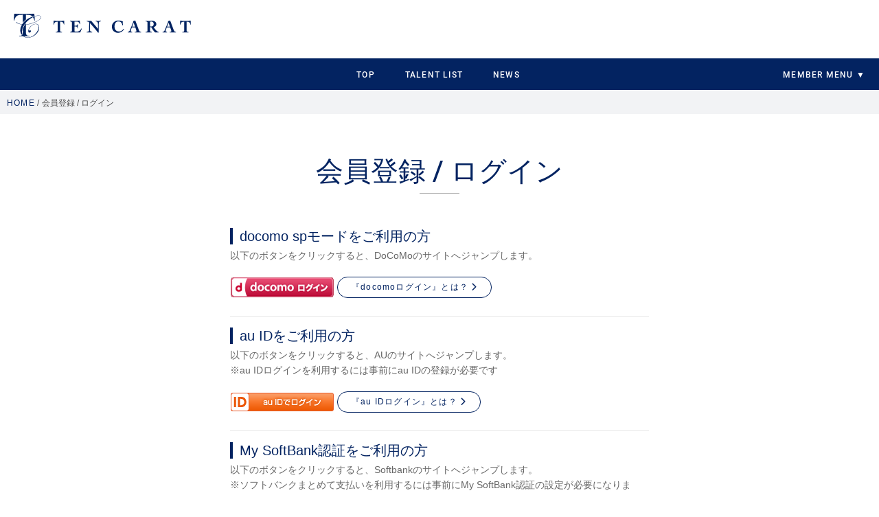

--- FILE ---
content_type: text/html
request_url: https://tencarat.com/spmymenu/login.php?nowdir=%2F%2Ftencarat.com%2Ftalent%2Ftalent014%2Fstaffdiary%2Fdetail.php%3Fid%3D2693
body_size: 3417
content:

<input type="hidden" id="maxPage" value="" />
























<!DOCTYPE html>
<html lang="ja">

<head>
	<meta charset="UTF-8">
	<meta http-equiv="X-UA-Compatible" content="IE=edge">
	<meta name="format-detection" content="telephone=no,address=no,email=no">
	<meta name="viewport" content="width=device-width, initial-scale=1.0">

	<title>会員登録 / ログイン | TEN CARAT MOBILE</title>


	<!-- facebookのOGPタグ -->
	<meta property="og:site_name" content="" />
	<meta property="og:url" content="" />
	<meta property="og:type" content="web" />
	<meta property="og:title" content="" />
	<meta property="og:description" content="TEN CARAT MOBILE" />
	<meta property="og:image" content="https://tencarat.com/_assets/img/ogpimage.jpg" />
	<meta property="fb:app_id" content="" />
	<meta property="og:locale" content="ja_JP" />

	<!-- twitterのOGPタグ -->
	<meta name="twitter:card" content="summary_large_image">
	<meta name="twitter:site" content="@nacchan_h0528" />
	<meta name="twitter:description" content="TEN CARAT MOBILE" />
	<meta name="twitter:image:src" content="https://tencarat.com/_assets/img/ogpimage.jpg" />

	<link rel="icon" href="/favicon.ico" type="image/x-icon" />
	<link rel="Shortcut Icon" type="img/x-icon" href="/favicon.ico" />
	<link rev="made" href="" />
	<link rel="apple-touch-icon" href="/_assets/img/apple-touch-icon.png" />

	<script src="https://kit.fontawesome.com/f4347ddf47.js" crossorigin="anonymous"></script>


	
	<link rel="stylesheet" href="/stylesheets/screen.css">
	<link rel="stylesheet" href="/_assets/css/app.css?25042401" />

</head>

<body class="preload ">
		<div id="splash">
	<div id="splash-logo"><img src="/_assets/img/logo_2.svg" alt="TEN CARAT"></div>
	<!--/splash--></div>
	<!-- <div class="splashbg"></div> -->

	<!-- header -->
	<header id="tenm-header" class="tenm-header">
		<div class="tenm-header--top">
			<div class="tenm-header--sitename">
				<h1><a href="/"><img src="/_assets/img/logo.svg" alt="TEN CARAT"></a></h1>
			</div>
			<!-- <p>
						</p> -->
					</div>

		<div class="tenm-header--menu tenm-pc">
			<nav class="tenm-header--nav tenm-header--inner f-roboto--m">



				
					<ul>
						<li><a href="/" class="">TOP</a></li>
						<li><a href="/talent/" class="">TALENT LIST</a></li>
						<li><a href="/news/" class="">NEWS</a></li>
						<li class="tenm-header--navfc">

							<a class="tenm-link--toggle_switch">MEMBER MENU ▼</a>
							<div class="tenm-link--toggle_contents">
								<ul>
									<li><a class="member" href="/mypage/">MYPAGE</a></li>
									<li><a class="member" href="/wallpaper/">WALLPAPER</a></li>
									<li><a class="member" href="/gallery/">GALLERY</a></li>
									<li><a class="member" href="/diary/">BLOG</a></li>
									<li><a class="member" href="/movie/">MOVIE</a></li>
									<li><a class="member" href="/fanmail/">FANMAIL</a></li>
								</ul>
							</div>


						</li>
					</ul>
				



			</nav>
		</div>


		<div class="tenm-header--menu-sp tenm-sp">
			<div class="tenm-header--hamburger" id="js-menu">
				<div class="tenm-header--hamburgerIcon">
					<div>
						<span class="tenm-burger-1"></span>
						<span class="tenm-burger-2"></span>
						<p>MENU</p>
					</div>
				</div>
			</div>

			<nav class="tenm-header--nav tenm-header--inner f-roboto--m">
				<div class="tenm-fc--fcButton">
											<a href="/login.php" class="btn btn-join">新規会員登録 <span class="f-roboto--m">JOIN</span></a>
						<a href="/login.php" class="btn btn-login">すでに会員の方はこちら <span class="f-roboto--m">LOGIN</span></a>
									</div>

									<ul class="tenm-header--navFree">
						<li><a href="/" class="">TOP</a></li>
						<li><a href="/talent/" class="">TALENT LIST</a></li>
						<li><a href="/news/" class="">NEWS</a></li>
					</ul>
					<ul class="tenm-header--navMember">
						<li><a class="member" href="/mypage/">MYPAGE</a></li>
						<li><a class="member" href="/wallpaper/">WALLPAPER</a></li>
						<li><a class="member" href="/gallery/">GALLERY</a></li>
						<li><a class="member" href="/diary/">BLOG</a></li>
						<li><a class="member" href="/movie/">MOVIE</a></li>
						<li><a class="member" href="/fanmail/">FANMAIL</a></li>
					</ul>

											</nav>
		</div>
	</header>

	<!-- header end -->

			<nav class="breadcrumblist">
			<ul class="breadcrumb__list" itemscope itemtype="https://schema.org/BreadcrumbList">
									<li class="breadcrumb__item" itemprop="itemListElement" itemscope itemtype="https://schema.org/ListItem">
													<a itemprop="item" href="/"><span itemprop="name">HOME</span></a> /
												<meta itemprop="position" content="1" />
					</li>
									<li class="breadcrumb__item" itemprop="itemListElement" itemscope itemtype="https://schema.org/ListItem">
													会員登録 / ログイン												<meta itemprop="position" content="2" />
					</li>
							</ul>
		</nav>
		<!-- <nav class="breadcrumblist">
<ul class="breadcrumb__list" itemscope itemtype="https://schema.org/BreadcrumbList">
  <li class="breadcrumb__item" itemprop="itemListElement" itemscope itemtype="https://schema.org/ListItem">
    <a itemprop="item" href="/"><span  itemprop="name">HOME</span></a>
    <meta itemprop="position" content="1" />
  </li>
  <li class="breadcrumb__item" itemprop="itemListElement" itemscope itemtype="https://schema.org/ListItem">
    <a itemprop="item" href="../"><span itemprop="name"></span></a>
    <meta itemprop="position" content="2" />
  </li> 
  <li class="breadcrumb__item" itemprop="itemListElement" itemscope itemtype="https://schema.org/ListItem">
    <a itemprop="item" href="../../"><span itemprop="name"></span></a>
    <meta itemprop="position" content="3" />
  </li>
  <li class="breadcrumb__item" itemprop="itemListElement" itemscope itemtype="https://schema.org/ListItem">
    <a itemprop="item" href="../../../"><span itemprop="name"></span></a>
    <meta itemprop="position" content="4" />
  </li>
  <li class="breadcrumb__item" itemprop="itemListElement" itemscope itemtype="https://schema.org/ListItem">
    <a itemprop="item" href="../../../"><span itemprop="name"></span></a>
    <meta itemprop="position" content="5" />
  </li>
  <li class="breadcrumb__item" itemprop="itemListElement" itemscope itemtype="https://schema.org/ListItem">
    <a itemprop="item" href="../../../"><span itemprop="name"></span></a>
    <meta itemprop="position" content="6" />
  </li>
  <li class="breadcrumb__item"></li>
</ul>

</nav> -->

	


<div id="wraper">


  <div id="talentList">
    <h2>会員登録 / ログイン</h2>
    <div id="content">
      <h3>docomo spモードをご利用の方</h3>
      <p>以下のボタンをクリックすると、DoCoMoのサイトへジャンプします。</p>
      <div class="btn"><a href="/spmymenu/2019/1.php"><img src="/images/login/login_d.png" alt="" data-img='link'></a></div>
      <div class="btn_1 center"><a href="https://i.mydocomo.com/docomoid/dlogin/sp/index.html" target="_blank">『docomoログイン』とは？ <i class="fa fa-chevron-right"></i></a></div>

      <hr>

      <h3>au IDをご利用の方</h3>
      <p>
        以下のボタンをクリックすると、AUのサイトへジャンプします。<br>
        ※au IDログインを利用するには事前にau IDの登録が必要です</p>
      <div class="btn"><a href="openid/try_auth.php?t=a"><img src="/images/login/login_a.png" alt="" data-img='link'></a></div>
      <div class="btn_1 center"><a href="https://connect.auone.jp/net/id/sp/guide/kessai_guide/kessai_service.html" target="_blank">『au IDログイン』とは？ <i class="fa fa-chevron-right"></i></a></div>

      <hr>

      <h3>My SoftBank認証をご利用の方</h3>
      <p>
        以下のボタンをクリックすると、Softbankのサイトへジャンプします。<br>
        ※ソフトバンクまとめて支払いを利用するには事前にMy SoftBank認証の設定が必要になります。</p>
      <div class="btn"><a href="openid/try_auth.php?t=s"><img src="/images/login/login_sb.png" alt="" data-img='link'></a></div>

      <div class="btn_1 center"><a href="http://www.softbank.jp/mobile/info/personal/news/support/mysbauth/" target="_blank">『My SoftBank認証』とは？ <i class="fa fa-chevron-right"></i></a></div>


      <hr>

      <h3>クレジットカード決済認証をご利用の方</h3>
      <p>
        以下のボタンをクリックすると、クレジットカード決済のサイトへジャンプします。<br>
        ※クレジットカード決済を行うにはユーザ登録が必要になります。</p>
        <div class="btn"><a style="background-image:none;height:auto;" href="https://c.etb-rights.com/payd/setservice?code=tencarat"><img src="/images/cetbrights.png" style="width:initial" data-img='link'></a></div>



    </div>
  </div>

<footer class="tenm-footer">
    <div class="tenm-footer--top tenm-footer--inner">
        
        <ul class="tenm-footer--topmenu f-roboto--m">
            <li><a href="/">TOP</a></li>
            <li><a href="/talent/">TALENT LIST</a></li>
            <li><a href="/news/">NEWS</a></li>
        </ul>
        <ul class="tenm-footer--topfcmenu f-roboto--m">
            <li class="tenm-footer--topfcmenuTitle">MEMBER MENU</li>
            <li><a href="/mypage/">MYPAGE</a></li>
            <li><a href="/wallpaper/">CALLENDAR</a></li>
            <li><a href="/gallery/">GALLERY</a></li>
            <li><a href="/diary/">BLOG</a></li>
            <li><a href="/staffblog/">STAFF BLOG</a></li>
            <li><a href="/movie/">MOVIE</a></li>
            <li><a href="/fanmail/">FANMAIL</a></li>
        </ul>

        <div class="tenm-footer--logo">
            <a href="/"><img src="/_assets/img/logo_2.svg" alt="TEN CARAT"></a>
        </div>
        <p class="tenm-footer--copy f-roboto--m">掲載されている全てのコンテンツの無断転載を禁じます。<br>&copy; TEN CARAT All Rights Reserved.<br> powered by <a href="https://etb-rights.com" target="_blank">ETB RIGHTS</a></p>
        
    </div>
    <div class="tenm-footer--bottom">
        <ul class="tenm-footer--bottommenu tenm-footer--inner">
            <li><a href="/login.php">会員登録</a></li>
            <li><a href="/mypage/">マイページ</a></li>
            <li><a href="/kiyaku.php">利用規約</a></li>
            <li><a href="/faq/">よくある質問/お問合せ</a></li>
            <li><a href="/device.php">対応端末一覧</a></li>
            <li><a href="/login.php?for=cancel">会員退会</a></li>
        </ul>
    </div>
    
</footer>



<script src="https://cdnjs.cloudflare.com/ajax/libs/jquery/3.5.1/jquery.min.js"></script>
<script src="https://cdnjs.cloudflare.com/ajax/libs/underscore.js/1.13.2/underscore-min.js" integrity="sha512-anTuWy6G+usqNI0z/BduDtGWMZLGieuJffU89wUU7zwY/JhmDzFrfIZFA3PY7CEX4qxmn3QXRoXysk6NBh5muQ==" crossorigin="anonymous" referrerpolicy="no-referrer"></script>
<script src="https://cdnjs.cloudflare.com/ajax/libs/slick-carousel/1.9.0/slick.min.js"></script>
<script src="https://cdnjs.cloudflare.com/ajax/libs/remodal/1.1.1/remodal.min.js" integrity="sha512-a/KwXZUMuN0N2aqT/nuvYp6mg1zKg8OfvovbIlh4ByLw+BJ4sDrJwQM/iSOd567gx+yS0pQixA4EnxBlHgrL6A==" crossorigin="anonymous"></script>
<script src="/_assets/js/libs/jquery.simpleTicker.min.js"></script>
<script src="/_assets/js/libs/luxy.min.js"></script>
<script src="/_assets/js/jPages/jPages.min.js"></script>
<script src="/_assets/js/libs/jquery.bxslider.min.js"></script>
<script src="/_assets/js/app.js?20220817"></script>



<script>
  (function(i,s,o,g,r,a,m){i['GoogleAnalyticsObject']=r;i[r]=i[r]||function(){
  (i[r].q=i[r].q||[]).push(arguments)},i[r].l=1*new Date();a=s.createElement(o),
  m=s.getElementsByTagName(o)[0];a.async=1;a.src=g;m.parentNode.insertBefore(a,m)
  })(window,document,'script','//www.google-analytics.com/analytics.js','ga');

  ga('create', 'UA-41706400-29', 'auto');
  ga('send', 'pageview');

</script>


</body>

</html>

--- FILE ---
content_type: text/css
request_url: https://tencarat.com/stylesheets/screen.css
body_size: 4170
content:
@charset "UTF-8";
/* Welcome to Compass.
 * In this file you should write your main styles. (or centralize your imports)
 * Import this file using the following HTML or equivalent:
 * <link href="/stylesheets/screen.css" media="screen, projection" rel="stylesheet" type="text/css" /> */
/* line 5, ../../../../../Library/Ruby/Gems/2.0.0/gems/compass-core-1.0.1/stylesheets/compass/reset/_utilities.scss */
html, body, div, span, applet, object, iframe,
h1, h2, h3, h4, h5, h6, p, blockquote, pre,
a, abbr, acronym, address, big, cite, code,
del, dfn, em, img, ins, kbd, q, s, samp,
small, strike, strong, sub, sup, tt, var,
b, u, i, center,
dl, dt, dd, ol, ul, li,
fieldset, form, label, legend,
table, caption, tbody, tfoot, thead, tr, th, td,
article, aside, canvas, details, embed,
figure, figcaption, footer, header, hgroup,
menu, nav, output, ruby, section, summary,
time, mark, audio, video {
  margin: 0;
  padding: 0;
  border: 0;
  font: inherit;
  font-size: 100%;
  vertical-align: baseline;
}

/* line 22, ../../../../../Library/Ruby/Gems/2.0.0/gems/compass-core-1.0.1/stylesheets/compass/reset/_utilities.scss */
html {
  line-height: 1;
}

/* line 24, ../../../../../Library/Ruby/Gems/2.0.0/gems/compass-core-1.0.1/stylesheets/compass/reset/_utilities.scss */
ol, ul {
  list-style: none;
}

/* line 26, ../../../../../Library/Ruby/Gems/2.0.0/gems/compass-core-1.0.1/stylesheets/compass/reset/_utilities.scss */
table {
  border-collapse: collapse;
  border-spacing: 0;
}

/* line 28, ../../../../../Library/Ruby/Gems/2.0.0/gems/compass-core-1.0.1/stylesheets/compass/reset/_utilities.scss */
caption, th, td {
  text-align: left;
  font-weight: normal;
  vertical-align: middle;
}

/* line 30, ../../../../../Library/Ruby/Gems/2.0.0/gems/compass-core-1.0.1/stylesheets/compass/reset/_utilities.scss */
q, blockquote {
  quotes: none;
}
/* line 103, ../../../../../Library/Ruby/Gems/2.0.0/gems/compass-core-1.0.1/stylesheets/compass/reset/_utilities.scss */
q:before, q:after, blockquote:before, blockquote:after {
  content: "";
  content: none;
}

/* line 32, ../../../../../Library/Ruby/Gems/2.0.0/gems/compass-core-1.0.1/stylesheets/compass/reset/_utilities.scss */
a img {
  border: none;
}

/* line 116, ../../../../../Library/Ruby/Gems/2.0.0/gems/compass-core-1.0.1/stylesheets/compass/reset/_utilities.scss */
article, aside, details, figcaption, figure, footer, header, hgroup, main, menu, nav, section, summary {
  display: block;
}

/* line 11, ../sass/screen.scss */
body {
  font-family: Verdana, "游ゴシック", YuGothic, "ヒラギノ角ゴ ProN W3", "Hiragino Kaku Gothic ProN", "メイリオ", Meiryo, sans-serif;
  font-size: 12pt;
}

/*-----------------------------------------------------
Header
-----------------------------------------------------*/
/* line 19, ../sass/screen.scss */
header {
  position: fixed;
  width: 100%;
  height: 47.5px;
  background-color: #fff;
  background-image: url("../images/header/header_border.jpg");
  background-repeat: no-repeat;
  background-size: 100% 4.5px;
  -moz-box-shadow: 0 0 5px #000;
  -webkit-box-shadow: 0 0 5px #000;
  box-shadow: 0 0 5px #000;
  z-index: 9999;
  overflow: hidden;
  *zoom: 1;
}
/* line 30, ../sass/screen.scss */
header h1 {
  width: 140px;
  /*height: 21px;*/
  float: left;
  margin-top: 15px;
  margin-left: 10px;
}
/* line 36, ../sass/screen.scss */
header h1 img {
  width: 100%;
  height: auto;
}
/* line 41, ../sass/screen.scss */
header #login {
  float: right;
  margin-right: 10px;
}
/* line 44, ../sass/screen.scss */
header #login img {
  width: 39.5px;
  height: 38px;
  margin-top: 5px;
}

/*-----------------------------------------------------
Wraper
-----------------------------------------------------*/
/* line 55, ../sass/screen.scss */
#wraper {
  padding-top: 57.5px;
}

/*-----------------------------------------------------
Slide
-----------------------------------------------------*/
/* line 63, ../sass/screen.scss */
ul.slides li {
  width: 100%;
}
/* line 65, ../sass/screen.scss */
ul.slides li img {
  width: 100%;
}

/*-----------------------------------------------------
News
-----------------------------------------------------*/
/* line 82, ../sass/screen.scss */
#news {
  margin: 15px 10px 0 10px;
}
/* line 84, ../sass/screen.scss */
#news ul.tabNav {
  overflow: hidden;
  *zoom: 1;
}
/* line 86, ../sass/screen.scss */
#news ul.tabNav li {
  background-color: #EAEAED;
  font-family: 'Arapey', serif;
  width: 50%;
  float: right;
  font-size: 110%;
}
/* line 92, ../sass/screen.scss */
#news ul.tabNav li a {
  color: #2C355C;
  display: block;
  padding: 10px 0;
  text-align: center;
}
/* line 98, ../sass/screen.scss */
#news ul.tabNav li:first-child {
  float: left;
  background: #2C355C;
  background-image: url('[data-uri]');
  background-size: 100%;
  background-image: -webkit-gradient(linear, 50% 0%, 50% 100%, color-stop(0%, #1c213a), color-stop(100%, #2c355c));
  background-image: -moz-linear-gradient(top, #1c213a, #2c355c);
  background-image: -webkit-linear-gradient(top, #1c213a, #2c355c);
  background-image: linear-gradient(to bottom, #1c213a, #2c355c);
  *zoom: 1;
  filter: progid:DXImageTransform.Microsoft.gradient(gradientType=0, startColorstr='#FF1C213A', endColorstr='#FF2C355C');
}
/* line 102, ../sass/screen.scss */
#news ul.tabNav li:first-child a {
  color: #2C355C;
  color: #fff;
}
/* line 107, ../sass/screen.scss */
#news ul.tabNav li a {
  text-decoration: none;
}
/* line 114, ../sass/screen.scss */
#news .tabContent div > ul > li,
#news #list div > ul > li {
  overflow: hidden;
  *zoom: 1;
  margin-bottom: 1px;
}
/* line 117, ../sass/screen.scss */
#news .tabContent div > ul > li a,
#news #list div > ul > li a {
  text-decoration: none;
  color: inherit;
}
/* line 121, ../sass/screen.scss */
#news .tabContent div > ul > li .icon,
#news #list div > ul > li .icon {
  float: left;
  width: 80px;
  margin-right: 10px;
}
/* line 125, ../sass/screen.scss */
#news .tabContent div > ul > li .icon img,
#news #list div > ul > li .icon img {
  width: 100%;
  height: auto;
  vertical-align: bottom;
}
/* line 131, ../sass/screen.scss */
#news .tabContent div > ul > li .text,
#news #list div > ul > li .text {
  padding: 10px;
  font-size: 75%;
  line-height: 1.6em;
}
/* line 135, ../sass/screen.scss */
#news .tabContent div > ul > li .text span.date,
#news #list div > ul > li .text span.date {
  font-size: 90%;
}
/* line 138, ../sass/screen.scss */
#news .tabContent div > ul > li .text strong,
#news #list div > ul > li .text strong {
  font-weight: bold;
}
/* line 143, ../sass/screen.scss */
#news .tabContent div > ul > li.toList,
#news #list div > ul > li.toList {
  text-align: center;
}
/* line 145, ../sass/screen.scss */
#news .tabContent div > ul > li.toList a,
#news #list div > ul > li.toList a {
  display: block;
  padding: 10px 0;
  text-decoration: none;
  font-size: 100%;
}
/* line 151, ../sass/screen.scss */
#news .tabContent div > ul > li.toList a span,
#news #list div > ul > li.toList a span {
  font-family: 'Arapey', serif;
}
/* line 157, ../sass/screen.scss */
#news .tabContent #newsList ul li,
#news #list #newsList ul li {
  width: 100%;
  background: #3d497f;
  background-image: url('[data-uri]');
  background-size: 100%;
  background-image: -webkit-gradient(linear, 50% 0%, 50% 100%, color-stop(0%, #2c355c), color-stop(100%, #3d497f));
  background-image: -moz-linear-gradient(top, #2c355c, #3d497f);
  background-image: -webkit-linear-gradient(top, #2c355c, #3d497f);
  background-image: linear-gradient(to bottom, #2c355c, #3d497f);
  *zoom: 1;
  filter: progid:DXImageTransform.Microsoft.gradient(gradientType=0, startColorstr='#FF2C355C', endColorstr='#FF3D497F');
  color: #fff;
  font-weight: bold;
}
/* line 163, ../sass/screen.scss */
#news .tabContent #newsList ul li.toList a,
#news #list #newsList ul li.toList a {
  color: #fff;
}
/* line 168, ../sass/screen.scss */
#news .tabContent #diaryList ul li,
#news #list #diaryList ul li {
  width: 100%;
  background-color: #EAEAED;
  color: #333;
}
/* line 173, ../sass/screen.scss */
#news .tabContent #diaryList ul li.toList a,
#news #list #diaryList ul li.toList a {
  color: #333;
}

/* line 180, ../sass/screen.scss */
#pagenav {
  padding: 10px 0 20px 0;
  text-align: center;
}

/*-----------------------------------------------------
Special Contents
-----------------------------------------------------*/
/* line 198, ../sass/screen.scss */
#special {
  margin-top: 20px;
}
/* line 200, ../sass/screen.scss */
#special h2 {
  border-top: 1px solid #C9CABB;
  border-bottom: 1px solid #C9CABB;
  background: #E5E1CC;
  background-image: url('[data-uri]');
  background-size: 100%;
  background-image: -webkit-gradient(linear, 50% 0%, 50% 100%, color-stop(0%, #e5e1cc), color-stop(100%, #f6f5ee));
  background-image: -moz-linear-gradient(top, #e5e1cc, #f6f5ee);
  background-image: -webkit-linear-gradient(top, #e5e1cc, #f6f5ee);
  background-image: linear-gradient(to bottom, #e5e1cc, #f6f5ee);
  *zoom: 1;
  filter: progid:DXImageTransform.Microsoft.gradient(gradientType=0, startColorstr='#FFE5E1CC', endColorstr='#FFF6F5EE');
  color: #8C6900;
  text-align: center;
  font-family: 'Arapey', serif;
  font-size: 160%;
  padding: 15px 0;
}
/* line 210, ../sass/screen.scss */
#special a {
  text-decoration: none;
  color: #414151;
}
/* line 214, ../sass/screen.scss */
#special ul {
  background-color: #E7E3D1;
}
/* line 216, ../sass/screen.scss */
#special ul li {
  border-bottom: 1px solid #C9CABB;
  -moz-box-shadow: white 0 1px 0;
  -webkit-box-shadow: white 0 1px 0;
  box-shadow: white 0 1px 0;
  overflow: hidden;
  *zoom: 1;
  padding: 10px 15px;
}
/* line 222, ../sass/screen.scss */
#special div.premium {
  width: 88.5px;
  position: absolute;
  margin-top: -10px;
  margin-left: -15px;
}
/* line 227, ../sass/screen.scss */
#special div.premium img {
  width: 100%;
  height: auto;
}
/* line 232, ../sass/screen.scss */
#special div.icon {
  width: 43px;
  margin-right: 10px;
  float: left;
}
/* line 236, ../sass/screen.scss */
#special div.icon img {
  width: 100%;
  height: auto;
}
/* line 242, ../sass/screen.scss */
#special div.text h3 {
  font-weight: bold;
  padding-bottom: 10px;
}
/* line 246, ../sass/screen.scss */
#special div.text p {
  font-size: 80%;
}
/* line 250, ../sass/screen.scss */
#special li.login {
  border-bottom: none;
}
/* line 252, ../sass/screen.scss */
#special li.login h3 {
  padding: 10px 0;
  text-align: center;
  color: #D84B99;
  font-weight: bold;
  font-size: 90%;
}
/* line 259, ../sass/screen.scss */
#special li.login .signup {
  display: block;
  width: 280px;
  margin: 10px auto;
}
/* line 263, ../sass/screen.scss */
#special li.login .signup img {
  width: 100%;
  height: auto;
}

/*-----------------------------------------------------
Talent List
-----------------------------------------------------*/
/* line 274, ../sass/screen.scss */
#talentList {
  margin: 20px 10px 0 10px;
}
/* line 276, ../sass/screen.scss */
#talentList h2 {
  font-family: 'Arapey', serif;
  color: #313140;
  font-size: 160%;
  text-align: center;
  margin-bottom: 15px;
}
/* line 284, ../sass/screen.scss */
#talentList .tabNav ul {
  overflow: hidden;
  *zoom: 1;
}
/* line 286, ../sass/screen.scss */
#talentList .tabNav ul li {
  background-color: #F1F1F1;
  float: left;
  text-align: center;
  -moz-border-radius: 5px;
  -webkit-border-radius: 5px;
  border-radius: 5px;
}
/* line 291, ../sass/screen.scss */
#talentList .tabNav ul li a {
  padding: 10px;
  display: block;
  text-decoration: none;
  color: #313140;
}
/* line 298, ../sass/screen.scss */
#talentList .tabNav ul li.active {
  background: #535362;
  background-image: url('[data-uri]');
  background-size: 100%;
  background-image: -webkit-gradient(linear, 50% 0%, 50% 100%, color-stop(0%, #3c3c46), color-stop(100%, #535362));
  background-image: -moz-linear-gradient(top, #3c3c46, #535362);
  background-image: -webkit-linear-gradient(top, #3c3c46, #535362);
  background-image: linear-gradient(to bottom, #3c3c46, #535362);
  *zoom: 1;
  filter: progid:DXImageTransform.Microsoft.gradient(gradientType=0, startColorstr='#FF3C3C46', endColorstr='#FF535362');
}
/* line 300, ../sass/screen.scss */
#talentList .tabNav ul li.active a {
  color: #fff;
}
/* line 305, ../sass/screen.scss */
#talentList .tabNav .actress {
  width: 49%;
  margin-bottom: 5px;
  font-size: 70%;
}
/* line 310, ../sass/screen.scss */
#talentList .tabNav .actor {
  width: 49%;
  margin-bottom: 5px;
  float: right;
  font-size: 70%;
}
/* line 316, ../sass/screen.scss */
#talentList .tabNav .artist {
  width: 49%;
  font-size: 70%;
}
/* line 320, ../sass/screen.scss */
#talentList .tabNav .sports {
  width: 49%;
  float: right;
  font-size: 70%;
}
/* line 326, ../sass/screen.scss */
#talentList .tabContent {
  margin-top: 10px;
  background-color: #F8F8F8;
  overflow: hidden;
  *zoom: 1;
}
/* line 330, ../sass/screen.scss */
#talentList .tabContent > div {
  padding: 5px;
  overflow: hidden;
  *zoom: 1;
}
/* line 334, ../sass/screen.scss */
#talentList .tabContent > div > div {
  width: 33.3%;
  height: 150px;
  float: left;
}
/* line 337, ../sass/screen.scss */
#talentList .tabContent > div > div a {
  display: block;
  padding: 5px;
  color: #313140;
  font-size: 80%;
  text-decoration: none;
}
/* line 344, ../sass/screen.scss */
#talentList .tabContent > div > div img {
  width: 100%;
  height: auto;
}
/* line 348, ../sass/screen.scss */
#talentList .tabContent > div > div .name {
  height: 20px;
}

/*-----------------------------------------------------
Banner
-----------------------------------------------------*/
/* line 358, ../sass/screen.scss */
#banner {
  margin-top: 20px;
  padding: 20px 10px 10px 10px;
  background-color: #20202F;
  border-bottom: 2px solid #666666;
}
/* line 363, ../sass/screen.scss */
#banner > div {
  width: 300px;
  margin: 0 auto 10px;
}
/* line 366, ../sass/screen.scss */
#banner > div img {
  width: 100%;
  height: auto;
}

/*-----------------------------------------------------
Support navigation
-----------------------------------------------------*/
/* line 376, ../sass/screen.scss */
#supportNav {
  background-color: #20202F;
  padding-bottom: 20px;
}
/* line 381, ../sass/screen.scss */
#supportNav ul li a {
  display: block;
  padding: 10px 15px;
  color: #fff;
  border-bottom: 1px solid #666;
  text-decoration: none;
}
/* line 388, ../sass/screen.scss */
#supportNav ul li .attention {
  width: 85%;
  margin: 0 auto;
  margin-top: 20px;
  padding: 10px;
  border: 1px solid #313040;
  color: #B8B8C7;
  font-size: 80%;
  line-height: 1.6em;
}

/*-----------------------------------------------------
Footer navigation
-----------------------------------------------------*/
/* line 411, ../sass/screen.scss */
#footIcons,
#navIcons {
  background: #202742;
  background-image: url('[data-uri]');
  background-size: 100%;
  background-image: -webkit-gradient(linear, 50% 0%, 50% 100%, color-stop(0%, #272f50), color-stop(100%, #202742));
  background-image: -moz-linear-gradient(top, #272f50, #202742);
  background-image: -webkit-linear-gradient(top, #272f50, #202742);
  background-image: linear-gradient(to bottom, #272f50, #202742);
  *zoom: 1;
  filter: progid:DXImageTransform.Microsoft.gradient(gradientType=0, startColorstr='#FF272F50', endColorstr='#FF202742');
}
/* line 414, ../sass/screen.scss */
#footIcons .icons,
#navIcons .icons {
  overflow: hidden;
  position: relative;
}
/* line 417, ../sass/screen.scss */
#footIcons .icons ul,
#navIcons .icons ul {
  overflow: hidden;
  *zoom: 1;
  position: relative;
  float: left;
  left: 50%;
  overflow: visible;
}
/* line 423, ../sass/screen.scss */
#footIcons .icons ul li,
#navIcons .icons ul li {
  width: 64px;
  float: left;
  position: relative;
  left: -50%;
  background: #202742;
  background-image: url('[data-uri]');
  background-size: 100%;
  background-image: -webkit-gradient(linear, 50% 0%, 50% 100%, color-stop(0%, #272f50), color-stop(100%, #202742));
  background-image: -moz-linear-gradient(top, #272f50, #202742);
  background-image: -webkit-linear-gradient(top, #272f50, #202742);
  background-image: linear-gradient(to bottom, #272f50, #202742);
  *zoom: 1;
  filter: progid:DXImageTransform.Microsoft.gradient(gradientType=0, startColorstr='#FF272F50', endColorstr='#FF202742');
}
/* line 429, ../sass/screen.scss */
#footIcons .icons ul li img,
#navIcons .icons ul li img {
  width: 64px;
  height: auto;
}
/* line 433, ../sass/screen.scss */
#footIcons .icons ul li:nth-child(odd),
#navIcons .icons ul li:nth-child(odd) {
  background: #223770;
  background-image: url('[data-uri]');
  background-size: 100%;
  background-image: -webkit-gradient(linear, 50% 0%, 50% 100%, color-stop(0%, #273f80), color-stop(100%, #223770));
  background-image: -moz-linear-gradient(top, #273f80, #223770);
  background-image: -webkit-linear-gradient(top, #273f80, #223770);
  background-image: linear-gradient(to bottom, #273f80, #223770);
  *zoom: 1;
  filter: progid:DXImageTransform.Microsoft.gradient(gradientType=0, startColorstr='#FF273F80', endColorstr='#FF223770');
}

/* line 441, ../sass/screen.scss */
#navIcons {
  position: fixed;
  bottom: 0;
  width: 100%;
}

/* line 447, ../sass/screen.scss */
#content {
  padding-bottom: 15px;
}
/* line 449, ../sass/screen.scss */
#content h3 {
  font-weight: bold;
  color: #202742;
  padding: 0px 5px;
  border-left: 4px #202742 solid;
  margin: 5px 0;
}
/* line 456, ../sass/screen.scss */
#content p {
  line-height: 1.6em;
  color: #666;
}
/* line 460, ../sass/screen.scss */
#content .btn {
  padding: 10px 0;
  text-align: center;
}

/* line 466, ../sass/screen.scss */
ol {
  line-height: 1.6em;
  list-style: disc;
  margin-left: 20px;
}
/* line 470, ../sass/screen.scss */
ol li {
  padding-top: 15px;
}

/*-----------------------------------------------------
Footer
-----------------------------------------------------*/
/* line 478, ../sass/screen.scss */
#footer {
  background-color: #535363;
  text-align: center;
  color: #B8B8C7;
  font-size: 70%;
  padding: 10px;
}

/*-----------------------------------------------------
Buttons
-----------------------------------------------------*/
/* line 490, ../sass/screen.scss */
.right {
  text-align: right;
}

/* line 494, ../sass/screen.scss */
.center {
  text-align: center;
}

/* line 498, ../sass/screen.scss */
.left {
  text-align: left;
}

/* line 502, ../sass/screen.scss */
.btn_1 {
  padding: 10px 0;
}
/* line 504, ../sass/screen.scss */
.btn_1 a {
  text-decoration: none;
  background: #ccc;
  background-image: url('[data-uri]');
  background-size: 100%;
  background-image: -webkit-gradient(linear, 50% 0%, 50% 100%, color-stop(0%, #d6d6d6), color-stop(100%, #cccccc));
  background-image: -moz-linear-gradient(top, #d6d6d6, #cccccc);
  background-image: -webkit-linear-gradient(top, #d6d6d6, #cccccc);
  background-image: linear-gradient(to bottom, #d6d6d6, #cccccc);
  *zoom: 1;
  filter: progid:DXImageTransform.Microsoft.gradient(gradientType=0, startColorstr='#FFD6D6D6', endColorstr='#FFCCCCCC');
  display: block;
  padding: 10px 10px;
  -moz-border-radius: 5px;
  -webkit-border-radius: 5px;
  border-radius: 5px;
  color: #333;
}


--- FILE ---
content_type: image/svg+xml
request_url: https://tencarat.com/_assets/img/logo_2.svg
body_size: 10406
content:
<svg id="logo_2" xmlns="http://www.w3.org/2000/svg" width="103.249" height="71.086" viewBox="0 0 103.249 71.086">
  <g id="グループ_44" data-name="グループ 44" transform="translate(0 61.788)">
    <path id="パス_17" data-name="パス 17" d="M127.454,326.75a5.727,5.727,0,0,0,.039.738.962.962,0,0,0,.181.477.826.826,0,0,0,.425.264,3.807,3.807,0,0,0,.773.1v.358q-.558-.026-1.124-.04c-.377-.008-.818-.013-1.2-.013-.408,0-.677,0-1.076.013s-.811.022-1.237.04v-.358a3.87,3.87,0,0,0,.773-.1.831.831,0,0,0,.425-.264.962.962,0,0,0,.181-.477,5.73,5.73,0,0,0,.039-.738v-6.163a5.983,5.983,0,0,0-1.006.054,2.109,2.109,0,0,0-.8.3,1.8,1.8,0,0,0-.586.659,3.735,3.735,0,0,0-.381,1.136h-.386c.018-.171.033-.345.047-.521s.026-.372.04-.588.024-.464.033-.744.014-.6.014-.973l1.968.053q.97.027,1.953.027c.665,0,1.277-.008,1.942-.027l2.008-.053q0,.554.014.973c.008.28.02.528.033.744s.027.413.04.588.029.35.047.521h-.339a3.764,3.764,0,0,0-.374-1.136,1.783,1.783,0,0,0-.576-.659,2.077,2.077,0,0,0-.785-.3,6.475,6.475,0,0,0-1.058-.054Z" transform="translate(-122.494 -319.654)" fill="#002361"/>
    <path id="パス_18" data-name="パス 18" d="M307.194,326.75v-6.163a6.175,6.175,0,0,0-1.022.054,2.159,2.159,0,0,0-.813.3,1.809,1.809,0,0,0-.6.659,3.682,3.682,0,0,0-.386,1.136h-.387q.027-.257.047-.521c.014-.175.027-.372.04-.588s.024-.464.033-.744.013-.6.013-.973l1.992.053c.655.018,1.312.027,1.976.027s1.293-.008,1.965-.027l2.032-.053q0,.554.013.973t.034.744c.013.216.027.413.04.588s.029.35.047.521h-.339a3.681,3.681,0,0,0-.386-1.136,1.805,1.805,0,0,0-.6-.659,2.19,2.19,0,0,0-.811-.3,6.9,6.9,0,0,0-1.093-.054v6.163a5.628,5.628,0,0,0,.039.738.962.962,0,0,0,.18.477.83.83,0,0,0,.425.264,3.8,3.8,0,0,0,.773.1v.358q-.559-.026-1.124-.04c-.377-.008-.817-.013-1.2-.013-.408,0-.677,0-1.076.013s-.811.022-1.237.04v-.358a3.864,3.864,0,0,0,.773-.1.83.83,0,0,0,.425-.264.972.972,0,0,0,.181-.477A5.74,5.74,0,0,0,307.194,326.75Z" transform="translate(-208.971 -319.654)" fill="#002361"/>
    <path id="パス_19" data-name="パス 19" d="M149.713,324.123h.481a4.567,4.567,0,0,1,.6.036c.917.093,1.108.694,1.163,1.406l.285-.009c0-.469-.025-.863-.01-1.474.02-.84.046-1.256.073-1.665l-.287-.01c-.085.576-.239,1.09-1.16,1.188a5.941,5.941,0,0,1-.662.037h-.48v-3.124l.945,0c1.146,0,1.628.025,2.093.363a2.8,2.8,0,0,1,.853,1.593l.337-.064A13.432,13.432,0,0,1,153.78,321c-.027-.363-.053-.742-.061-1.091-.826.023-1.627.034-2.478.051s-1.2.027-2.059.027q-.678,0-1.363-.027l-1.363-.053v.464a2.361,2.361,0,0,1,.725.114.918.918,0,0,1,.419.285,1.01,1.01,0,0,1,.193.466,4.018,4.018,0,0,1,.047.651v4.869a4.215,4.215,0,0,1-.047.678.963.963,0,0,1-.193.459.86.86,0,0,1-.419.266,3.075,3.075,0,0,1-.725.113v.411q.253-.013.645-.026t.891-.02q.5-.007,1.084-.007h1.165c.692,0,1.306,0,1.989.013s1.153.022,1.844.04h0a14.493,14.493,0,0,1,.526-1.449q.3-.705.631-1.41l-.291-.22a4.607,4.607,0,0,1-1.632,1.954,3.656,3.656,0,0,1-2.2.537,5.393,5.393,0,0,1-.771-.051,2.686,2.686,0,0,1-.617-.147Z" transform="translate(-133.911 -319.654)" fill="#002361"/>
    <path id="パス_20" data-name="パス 20" d="M172.677,325.988a8.829,8.829,0,0,0,.052,1.084,1.369,1.369,0,0,0,.229.645,1.025,1.025,0,0,0,.519.352,6.158,6.158,0,0,0,.919.206v.411q-.492-.026-.971-.04t-.971-.013q-.559,0-1.09.013t-1.09.04v-.411a7.366,7.366,0,0,0,.973-.2,1.088,1.088,0,0,0,.539-.326,1.131,1.131,0,0,0,.236-.578,6.891,6.891,0,0,0,.053-.957l.051-5.088a2.041,2.041,0,0,0-.348-.3,2.626,2.626,0,0,0-.464-.249,3.819,3.819,0,0,0-.495-.155,3.585,3.585,0,0,0-.517-.093v-.417l.711.053q.359.027.711.027.934,0,1.842-.081c1,1.152,1.88,2.167,2.768,3.217.908,1.075,1.573,1.842,2.445,2.908h.027V325.4q0-.652-.02-1.35t-.06-1.356a10,10,0,0,0-.12-1.11,1.63,1.63,0,0,0-.18-.565,1.1,1.1,0,0,0-.326-.359,1.5,1.5,0,0,0-.459-.213,5.651,5.651,0,0,0-.578-.126v-.411h0c.318.018.592.036.915.053s.643.027.961.027q.954,0,1.894-.08v.411a2.7,2.7,0,0,0-.825.147.864.864,0,0,0-.459.4,1.975,1.975,0,0,0-.2.751q-.047.472-.047,1.2v6.012h-.582c-1.085-1.481-2.35-3.025-3.506-4.363-.976-1.13-1.712-1.94-2.539-2.81Z" transform="translate(-145.259 -319.653)" fill="#002361"/>
    <path id="パス_21" data-name="パス 21" d="M239.089,328.04a1.839,1.839,0,0,1-.81-.167,1.277,1.277,0,0,1-.524-.55,5.715,5.715,0,0,1-.425-.9l-2.6-7.006a5.728,5.728,0,0,1-.841.3c-.293.08-.558.142-.861.2l.194.508-2.483,6.121c-.086.213-.182.415-.271.587a2.076,2.076,0,0,1-.316.449,1.454,1.454,0,0,1-.451.316,1.972,1.972,0,0,1-.67.151v.4c.273-.018.551-.031.824-.04s.55-.014.824-.014c.292,0,.589,0,.885.014s.59.022.882.04v-.414a3.248,3.248,0,0,1-.459-.058.848.848,0,0,1-.5-.243.689.689,0,0,1-.169-.47,2.291,2.291,0,0,1,.163-.783l.677-1.77h2.614s.4,1.134.431,1.223c.092.262.22.643.321,1a1.49,1.49,0,0,1,.064.55.453.453,0,0,1-.32.383,2.66,2.66,0,0,1-.948.176v.407q.569-.027,1.133-.04t1.133-.014h.57q.325,0,.651.007t.651.02c.217.008.451.018.624.026Zm-6.7-3.926,1.128-2.965,1.045,2.965Z" transform="translate(-173.258 -319.421)" fill="#002361"/>
    <path id="パス_22" data-name="パス 22" d="M289.155,328.04a1.84,1.84,0,0,1-.81-.167,1.283,1.283,0,0,1-.524-.55,5.767,5.767,0,0,1-.425-.9l-2.6-7.006a5.772,5.772,0,0,1-.841.3c-.294.08-.558.142-.861.2l.194.508-2.484,6.121c-.086.213-.182.415-.271.587a2.058,2.058,0,0,1-.316.449,1.458,1.458,0,0,1-.451.316,1.979,1.979,0,0,1-.67.151v.4c.273-.018.55-.031.824-.04s.551-.014.824-.014c.292,0,.589,0,.885.014s.59.022.882.04v-.414a3.268,3.268,0,0,1-.459-.058.848.848,0,0,1-.5-.243.689.689,0,0,1-.168-.47,2.279,2.279,0,0,1,.163-.783l.677-1.77h2.614s.4,1.134.431,1.223c.092.262.22.643.321,1a1.514,1.514,0,0,1,.064.55.453.453,0,0,1-.32.383,2.66,2.66,0,0,1-.947.176v.407q.57-.027,1.133-.04t1.133-.014h.57c.217,0,.434,0,.651.007s.435.011.652.02.451.018.623.026Zm-6.7-3.926,1.128-2.965,1.045,2.965Z" transform="translate(-197.113 -319.421)" fill="#002361"/>
    <path id="パス_23" data-name="パス 23" d="M208.336,323.955a6.864,6.864,0,0,1,.149-1.313,4.01,4.01,0,0,1,.474-1.2,2.523,2.523,0,0,1,.815-.88,2.572,2.572,0,0,1,1.4-.4,3.4,3.4,0,0,1,1.24.222,2.352,2.352,0,0,1,.922.672,3.679,3.679,0,0,1,.626.991,5.238,5.238,0,0,1,.32,1.117l.41-.063c-.049-.376-.086-.7-.113-1.074s-.046-.683-.055-1.058c-.006-.237-.015-.585.007-.894-.44-.079-.875-.192-1.349-.3a7.765,7.765,0,0,0-1.895-.248,5.626,5.626,0,0,0-1.974.336,4.625,4.625,0,0,0-1.554.938,4.319,4.319,0,0,0-1.024,1.454,4.832,4.832,0,0,0-.387,1.9,4.968,4.968,0,0,0,.324,1.91,4.118,4.118,0,0,0,2.394,2.385,5.025,5.025,0,0,0,1.845.329,4.957,4.957,0,0,0,2.649-.7,5.762,5.762,0,0,0,1.916-2l-.357-.38a5.888,5.888,0,0,1-.577.778A3.923,3.923,0,0,1,212.9,327.6a3.273,3.273,0,0,1-1.157.19,3.934,3.934,0,0,1-1.577-.306,2.8,2.8,0,0,1-1.024-.8,3.459,3.459,0,0,1-.61-1.2A5.15,5.15,0,0,1,208.336,323.955Z" transform="translate(-162.445 -319.468)" fill="#002361"/>
    <path id="パス_24" data-name="パス 24" d="M264.7,328.388a2.845,2.845,0,0,1-1.212-.542,7.671,7.671,0,0,1-1.618-1.652,14.88,14.88,0,0,1-1.07-1.535,5.661,5.661,0,0,0,.738-.307,2.511,2.511,0,0,0,.67-.432,1.845,1.845,0,0,0,.614-1.43,2.442,2.442,0,0,0-.209-1.011,2.4,2.4,0,0,0-.605-.818,2.889,2.889,0,0,0-.955-.552,3.721,3.721,0,0,0-1.258-.2q-.795,0-1.52.04t-1.453.04q-.605,0-1.083-.013t-.975-.04v.385a3.242,3.242,0,0,1,.778.14.873.873,0,0,1,.426.286,1,1,0,0,1,.18.465,4.883,4.883,0,0,1,.04.678v4.869a5.359,5.359,0,0,1-.04.731.831.831,0,0,1-.18.439.819.819,0,0,1-.426.232,4.886,4.886,0,0,1-.778.113v.411q.606-.027,1.212-.04c.4-.009.812-.014,1.226-.014q.579,0,1.138.014t1.03.04v-.411a4.269,4.269,0,0,1-.731-.113.8.8,0,0,1-.406-.232.792.792,0,0,1-.173-.439,6.345,6.345,0,0,1-.034-.731v-2.113a4.375,4.375,0,0,0,.982.124,17.862,17.862,0,0,0,1.288,2.042,18.343,18.343,0,0,0,1.569,1.874c.231-.018.407-.031.638-.04s.432-.014.663-.014q.4,0,.783.014c.254.008.751.04.751.04Zm-5.79-4.2a3.1,3.1,0,0,1-.885-.1v-3.474a2.192,2.192,0,0,1,.517-.127,4,4,0,0,1,.512-.026,2.04,2.04,0,0,1,.771.151,1.574,1.574,0,0,1,.545.387,1.531,1.531,0,0,1,.343.56,2.169,2.169,0,0,1,.125.738,1.809,1.809,0,0,1-.531,1.41A2,2,0,0,1,258.909,324.19Z" transform="translate(-185.515 -319.654)" fill="#002361"/>
  </g>
  <g id="グループ_45" data-name="グループ 45" transform="translate(26.018)">
    <path id="パス_25" data-name="パス 25" d="M179.445,205.49a12.332,12.332,0,0,1,4.935-1.483,64.806,64.806,0,0,1,6.749-.29v16.441a37.8,37.8,0,0,1,6.517-6.385V203.717a64.806,64.806,0,0,1,6.749.29,12.332,12.332,0,0,1,4.935,1.483,7.5,7.5,0,0,1,1.607,1.246c1.547-.54,3.138-1.017,4.676-1.409l-.279-3.914.045-.013c-2.208.1-3.911.17-6.068.217s-4.146.072-6.355.072H185.189c-2.1,0-3.989-.024-6.039-.072s-3.84-.12-5.944-.217l-1.014,14.194.942.29a25.2,25.2,0,0,1,2.723-6.834A10.2,10.2,0,0,1,179.445,205.49Z" transform="translate(-172.192 -201.4)" fill="#002361"/>
    <path id="パス_26" data-name="パス 26" d="M226.409,208.578a44.517,44.517,0,0,0-13.237,3.229c-8.558,3.414-15.005,8.461-19.448,15.256-5.534-.809-9.621-2.238-11.755-4.446l-1.506.327c3.1,2.441,7.217,3.79,12.943,4.7q-4.018,6.67-3.692,12.9a17.094,17.094,0,0,0,2.888,8.6,3.333,3.333,0,0,0,.535-.648,5.463,5.463,0,0,0,.652-1.789,16.313,16.313,0,0,1-.383-2.875c-.263-5.057,1.4-10.472,5.04-15.906A40.554,40.554,0,0,1,209.009,216.7a46.994,46.994,0,0,1,7.422-4.574c.138.183.274.375.373.537a26.32,26.32,0,0,1,2.589,6.634l.941-.29-.594-8.32c.788-.3,1.558-.549,2.3-.755a20.081,20.081,0,0,1,5.168-.828c3.953-.09,5.984.892,6.088,2.9.106,2.042-1.994,4.131-4.8,6.072a55.263,55.263,0,0,1-13.41,6.329,59.4,59.4,0,0,1-13.5,2.9v-2.1a37.2,37.2,0,0,0-2.641,3.7,32.224,32.224,0,0,0-3.876,8.483v3.349q0,3.041-.181,5.033h0a7.371,7.371,0,0,1-.941,3.223,4.45,4.45,0,0,1-2.209,1.81h0a14.561,14.561,0,0,1-4.056.8v.869q2.607-.146,5.214-.217h0q1.286-.036,2.589-.054a17.263,17.263,0,0,0,10.323,3.1,25.194,25.194,0,0,0,16.6-7q7.294-6.768,6.878-14.759c-.236-4.525-2.451-7.682-7.435-7.557q-5.458.136-10.5,5.418c-3.384,3.58-5.057,7.493-4.615,10.705.295,2.135,1.809,2.6,3.054,2.258a2.911,2.911,0,0,0,2.223-2.918,1.784,1.784,0,0,0-2.3-1.695,2.825,2.825,0,0,0-2,1.321c-.488-2.146.886-5.959,4.318-9.463,3.33-3.3,6.666-4.96,9.712-5.036a6.567,6.567,0,0,1,4.738,1.5,6.36,6.36,0,0,1,1.875,4.573q.282,5.425-4.347,11.6-7.647,10.21-18.085,10.471a12.9,12.9,0,0,1-8.45-2.523c.237,0,.471,0,.708,0q2.752,0,5.5.073h0q2.751.071,5.5.217V251.6a15.758,15.758,0,0,1-4.2-.8,4.426,4.426,0,0,1-2.282-1.81,7.357,7.357,0,0,1-.941-3.223q-.181-1.991-.181-5.033V227.876a59.909,59.909,0,0,0,14.639-3.209c5.664-1.957,11.568-5.125,14.326-7.475,1.449-1.235,3.441-3.106,3.332-5.2Q233.7,208.4,226.409,208.578Z" transform="translate(-176.133 -204.816)" fill="#002361"/>
  </g>
</svg>


--- FILE ---
content_type: text/plain
request_url: https://www.google-analytics.com/j/collect?v=1&_v=j102&a=590885644&t=pageview&_s=1&dl=https%3A%2F%2Ftencarat.com%2Fspmymenu%2Flogin.php%3Fnowdir%3D%252F%252Ftencarat.com%252Ftalent%252Ftalent014%252Fstaffdiary%252Fdetail.php%253Fid%253D2693&ul=en-us%40posix&dt=%E4%BC%9A%E5%93%A1%E7%99%BB%E9%8C%B2%20%2F%20%E3%83%AD%E3%82%B0%E3%82%A4%E3%83%B3%20%7C%20TEN%20CARAT%20MOBILE&sr=1280x720&vp=1280x720&_u=IEBAAEABAAAAACAAI~&jid=87150660&gjid=849511465&cid=741367408.1768758197&tid=UA-41706400-29&_gid=156749862.1768758197&_r=1&_slc=1&z=1747179680
body_size: -450
content:
2,cG-TSMFN6XDRR